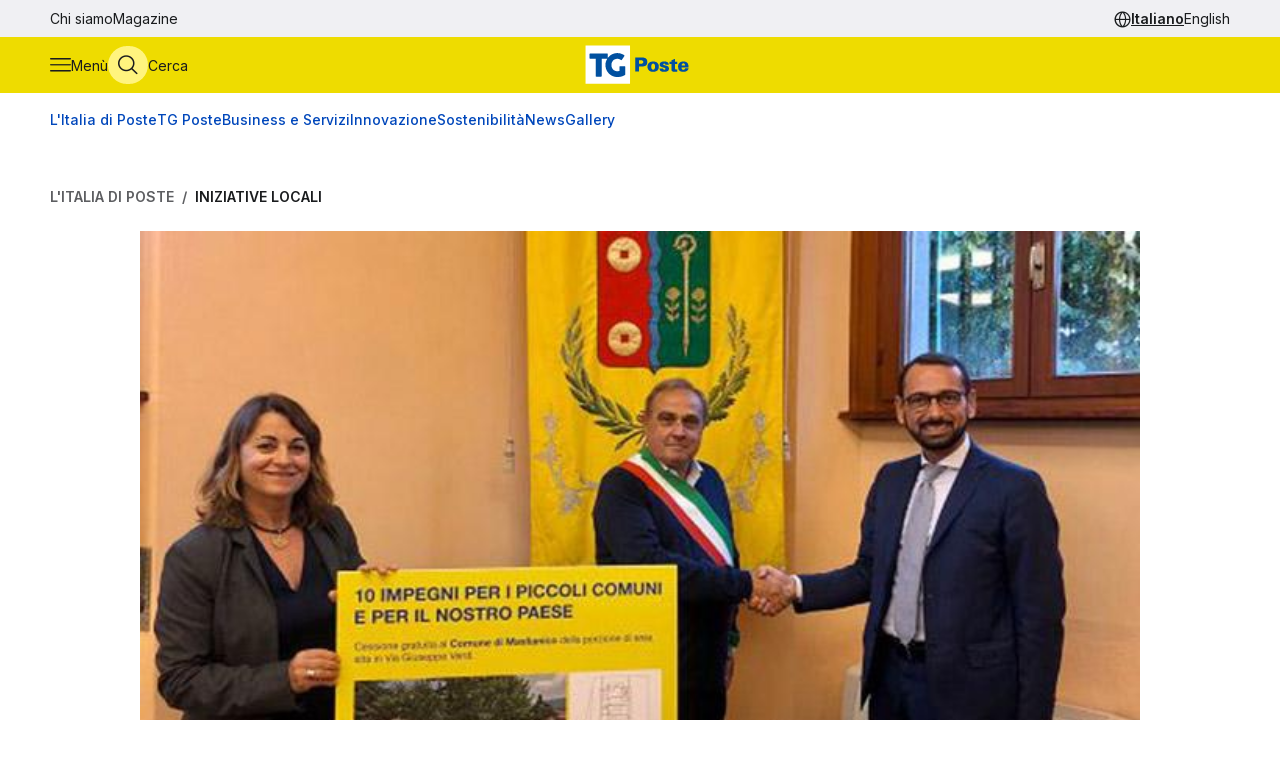

--- FILE ---
content_type: text/html
request_url: https://tgposte.poste.it/2020/07/29/poste-italiane-concede-in-cessione-gratuita-area-urbana-al-comune-di-maslianico/
body_size: 8402
content:
<!doctype html><html data-bs-theme=light lang=it-IT><head data-pagefind-ignore><meta charset=utf-8><meta name=viewport content="width=device-width,initial-scale=1,maximum-scale=2"><link rel=icon href=https://tgposte.poste.it/favicon.png><link rel=preconnect href=https://fonts.googleapis.com><link rel=preconnect href=https://fonts.gstatic.com crossorigin><link href="https://fonts.googleapis.com/css2?family=Inter:wght@100;200;300;400;500;600;700;800;900&display=swap" rel=stylesheet><link rel=stylesheet href=https://tgposte.poste.it/scss/style.min.f4d2b30e9f991a3f6d5ca2b7511b2ccc4c61b52f790c875e508fdff6c5d69e58.css><link rel=stylesheet href=https://tgposte.poste.it/icomoon/style.css><script type=text/javascript src=https://tgposte.poste.it/js/datepicker.min.js defer></script>
<script type=text/javascript src=https://tgposte.poste.it/ts/main.min.js defer></script><meta property="og:description" content="L'Azienda ha individuato su tutto il territorio nazionale alcune aree e alcuni immobili di proprietà da offrire in uso gratuito alle comunità locali"><meta name=robots content="follow, index, max-snippet:-1, max-video-preview:-1, max-image-preview:large"><meta property="og:locale" content="it-IT"><meta property="og:type" content="article"><meta property="og:title" content="Ceduta area a titolo gratuito al comune di Maslianico, in provincia di Como"><meta property="og:description" content="L'Azienda ha individuato su tutto il territorio nazionale alcune aree e alcuni immobili di proprietà da offrire in uso gratuito alle comunità locali"><meta property="og:url" content="https://tgposte.poste.it/2020/07/29/poste-italiane-concede-in-cessione-gratuita-area-urbana-al-comune-di-maslianico/"><meta property="og:site_name" content="TG Poste"><meta property="og:image" content="https://www.media.poste.it/111baf02-0138-4f26-bb25-df60d34c0788/card_md/jpeg/img-poste_poste_italiane_concede_in_cessione_gratuita_area_urbana_al_comune_di_maslianico@1x"><meta property="og:image:alt" content="TBD"><meta property="og:image:type" content="image/jpeg"><meta name=twitter:card content="summary_large_image"><meta name=twitter:title content="Ceduta area a titolo gratuito al comune di Maslianico, in provincia di Como"><meta name=twitter:description content="L'Azienda ha individuato su tutto il territorio nazionale alcune aree e alcuni immobili di proprietà da offrire in uso gratuito alle comunità locali"><meta name=twitter:image content="https://www.media.poste.it/111baf02-0138-4f26-bb25-df60d34c0788/card_md/jpeg/img-poste_poste_italiane_concede_in_cessione_gratuita_area_urbana_al_comune_di_maslianico@1x"><title>Ceduta area a titolo gratuito al comune di Maslianico, in provincia di Como | TG Poste</title><script type=application/ld+json class=json-ld-schema>{"@context":"https://schema.org","@graph":[{"@id":"https://tgposte.poste.it/#organization","@type":["NewsMediaOrganization","Organization"],"logo":{"@id":"https://tgposte.poste.it/#logo","@type":"ImageObject","caption":"TG Poste","height":"130","inLanguage":"it-IT","url":"https://tgposte.poste.it/tg-poste-logo.png","width":"366"},"name":"TG Poste","url":"https://tgposte.poste.it/"},{"@id":"https://tgposte.poste.it/#website","@type":"WebSite","inLanguage":"it-IT","name":"TG Poste","publisher":{"@id":"https://tgposte.poste.it/#organization"},"url":"https://tgposte.poste.it/"},{"@id":"https://tgposte.poste.it/2020/07/29/poste-italiane-concede-in-cessione-gratuita-area-urbana-al-comune-di-maslianico/#webpage","@type":"WebPage","about":{"@id":"https://tgposte.poste.it/#organization"},"datePublished":"2020-07-29T06:40:07Z","inLanguage":"it-IT","isPartOf":{"@id":"https://tgposte.poste.it/#website"},"name":"Ceduta area a titolo gratuito al comune di Maslianico, in provincia di Como | TG Poste","primaryImageOfPage":{"@id":"https://www.media.poste.it/111baf02-0138-4f26-bb25-df60d34c0788/cover/jpeg/img-poste_poste_italiane_concede_in_cessione_gratuita_area_urbana_al_comune_di_maslianico@1x"},"url":"https://tgposte.poste.it/2020/07/29/poste-italiane-concede-in-cessione-gratuita-area-urbana-al-comune-di-maslianico/"},{"@id":"https://www.media.poste.it/111baf02-0138-4f26-bb25-df60d34c0788/cover/jpeg/img-poste_poste_italiane_concede_in_cessione_gratuita_area_urbana_al_comune_di_maslianico@1x","@type":"ImageObject","caption":"","inLanguage":"it-IT","url":"https://www.media.poste.it/111baf02-0138-4f26-bb25-df60d34c0788/cover/jpeg/img-poste_poste_italiane_concede_in_cessione_gratuita_area_urbana_al_comune_di_maslianico@1x"},{"@id":"https://tgposte.poste.it/2020/07/29/poste-italiane-concede-in-cessione-gratuita-area-urbana-al-comune-di-maslianico/#richSnippet","@type":"NewsArticle","datePublished":"2020-07-29T06:40:07Z","description":"L'Azienda ha individuato su tutto il territorio nazionale alcune aree e alcuni immobili di proprietà da offrire in uso gratuito alle comunità locali","headline":"Ceduta area a titolo gratuito al comune di Maslianico, in provincia di Como","image":{"@id":"https://www.media.poste.it/111baf02-0138-4f26-bb25-df60d34c0788/cover/jpeg/img-poste_poste_italiane_concede_in_cessione_gratuita_area_urbana_al_comune_di_maslianico@1x"},"inLanguage":"it-IT","isPartOf":{"@id":"https://tgposte.poste.it/2020/07/29/poste-italiane-concede-in-cessione-gratuita-area-urbana-al-comune-di-maslianico/#webpage"},"keywords":"","mainEntityOfPage":{"@id":"https://tgposte.poste.it/2020/07/29/poste-italiane-concede-in-cessione-gratuita-area-urbana-al-comune-di-maslianico/#webpage"},"name":"Ceduta area a titolo gratuito al comune di Maslianico, in provincia di Como","publisher":{"@id":"https://tgposte.poste.it/#organization"}},{"@id":"https://tgposte.poste.it/autore/redazione-postenews/","@type":"Person","name":"redazione Postenews","url":"https://tgposte.poste.it/autore/redazione-postenews/","worksFor":{"@id":"https://tgposte.poste.it/#organization"}}]}</script><script type=text/javascript>function replace(e){return e?(e=e.replaceAll("{[title]}","Ceduta area a titolo gratuito al comune di Maslianico, in provincia di Como"),e=e.replaceAll("{[url]}","2020/07/29/poste-italiane-concede-in-cessione-gratuita-area-urbana-al-comune-di-maslianico"),e=e.replaceAll("{[category]}","Iniziative Locali"),e=e.replaceAll("{[date-url]}","/2020/07/29/"),e):""}var digitalData={page:{},player:{}};const{pagename="",section_level1="",section_level2="",section_level3="",tagslist="",mediatitle="",mediauri="",mediaplaybacktype="",mediacdntype=""}={mediacdntype:"",mediaplaybacktype:"",mediatitle:"",mediauri:"",pagename:"{[title]}",section_level1:"{[date-url]}",section_level2:"",section_level3:"",tagslist:"{[category]}"};digitalData.page={pageName:replace(pagename),section_level1:replace(section_level1),section_level2:replace(section_level2),section_level3:replace(section_level3),tagsList:replace(tagslist)},digitalData.player={mediaTitle:mediatitle,mediaUri:mediauri,mediaPlaybackType:mediaplaybacktype,mediaCDNType:mediacdntype}</script><script src=https://assets.adobedtm.com/4d622ce80bd2/9d27b3a72317/launch-EN282b419c36be4dcabca54cfddcf79486.min.js async></script><meta name=google-site-verification content="3yWe21QQB_R2qKeY5lR7e3EUJBllT27jXzjOdWze8bE"><meta name=google-site-verification content="Y4UagvRKs9ve20ZHg8ovnV83WPqxLOSwRwYLK_BwWp8"></head><body><tgp-header data-bs-theme=light><header data-pagefind-ignore><div class=header><span id=page-top></span><a id=skiplink class=visually-hidden-focusable href=#content>Vai al contenuto principale</a><div class="navbar navbar__secondary d-none d-lg-flex"><div class="container-custom d-flex"><nav><ul class=nav><li class=nav-item><a class=nav-link href=https://tgposte.poste.it/chi-siamo/ title="Chi siamo" target=_self>Chi siamo</a></li><li class=nav-item><a class=nav-link href=https://tgposte.poste.it/magazine/ title=Magazine target=_self>Magazine</a></li></ul></nav><div class="navbar__language-picker ms-auto"><nav class=language-picker aria-label="Cambia lingua"><span class=icon-language></span>
<a href=https://tgposte.poste.it/ class=active aria-current=page>Italiano</a>
<a href=https://tgposte.poste.it/en/>English</a></nav></div></div></div><div class="navbar navbar__primary"><div class="navbar__primary__items container-custom d-flex"><ul class=navbar-nav><li class=nav-item><button class="btn btn-icon btn-menu" type=button data-bs-toggle=offcanvas data-bs-target=#offcanvas-menu aria-controls=offcanvas-menu aria-label="Apri menù di navigazione">
<span class="icon-menu large"></span>
<span class="btn-icon-label d-none d-lg-inline">Menù</span></button></li><li class=nav-item><button class="btn btn-icon btn-cerca" type=button data-bs-toggle=offcanvas data-bs-target=#offcanvas-search aria-controls=offcanvas-search aria-label="Apri menù di ricerca">
<span class="icon-search large"></span>
<span class="btn-icon-label d-none d-lg-inline">Cerca</span></button></li></ul><div class="nav-link navbar-brand" data-bs-theme=light><a href=https://tgposte.poste.it/ aria-label="Vai alla home page"><img class=img-fluid src=https://tgposte.poste.it/tg-poste-logo.svg alt></a></div><div class=navbar__language-picker><nav class=language-picker aria-label="Cambia lingua"><span class=icon-language></span>
<a href=https://tgposte.poste.it/ class=active aria-current=page>Italiano</a>
<a href=https://tgposte.poste.it/en/>English</a></nav></div></div></div><div class=container-custom><section class="featured-topics d-none d-lg-block"><nav class="d-flex py-3 justify-content-center justify-content-xl-start"><ul class="d-flex gap-4 list-unstyled mb-0" role=list><li><a href=https://tgposte.poste.it/canale/italia-di-poste/ title="L'Italia di Poste">L'Italia di Poste</a></li><li><a href=https://tgposte.poste.it/tgposte/ title="TG Poste">TG Poste</a></li><li><a href=https://tgposte.poste.it/canale/business-e-servizi/ title="Business e Servizi">Business e Servizi</a></li><li><a href=https://tgposte.poste.it/canale/innovazione/ title=Innovazione>Innovazione</a></li><li><a href=https://tgposte.poste.it/canale/sostenibilita/ title=Sostenibilità>Sostenibilità</a></li><li><a href=https://tgposte.poste.it/canale/news/ title=News>News</a></li><li><a href=https://tgposte.poste.it/gallery/ title=Gallery>Gallery</a></li></ul></nav></section></div></div><div id=offcanvas-menu class="side-menu offcanvas offcanvas-start" tabindex=-1 aria-labelledby=offcanvas-menu-label><div class=offcanvas-body><tgp-side-menu><div class=side-menu__first-level><h2 class="offcanvas-title visually-hidden" id=offcanvas-menu-label>Menù di navigazione</h2><button type=button class=btn-close data-bs-dismiss=offcanvas aria-label='Chiudi menù di navigazione'>
<span class=icon-close></span></button><nav class=first-level__trends aria-labelledby=first-level__tendenze><h3 id=first-level__tendenze class="fw-bold trends-title">Tendenze</h3><ul class="d-flex gap-3 list-unstyled mb-0 trends"><li><a href=https://tgposte.poste.it/canale/italia-di-poste/polis/ target=_self title=Polis>Polis</a></li><li><a href=https://tgposte.poste.it/canale/italia-di-poste/lavoro/ target=_self title=Lavoro>Lavoro</a></li><li><a href=https://tgposte.poste.it/tag/energia/ target=_self title=Energia>Energia</a></li><li><a href=https://tgposte.poste.it/tag/sicurezza/ target=_self title=Sicurezza>Sicurezza</a></li></ul></nav><hr><nav aria-labelledby=first-level__categories><h3 id=first-level__categories class="fs-5 fw-normal">Categorie</h3><ul class="list-unstyled mt-4 mb-0"><li class=my-2><a data-target=#side-menu__second-level--l_italia_di_poste href=https://tgposte.poste.it/canale/italia-di-poste/ title="L'Italia di Poste" target=_self class="text-reset fs-6 fw-bold d-flex justify-content-between py-1">L'Italia di Poste
<span class="icon-chevron-right-menu sub-menu-arrow d-flex align-items-center"></span></a></li><li class=my-2><a data-target=#side-menu__second-level--tg_poste href=https://tgposte.poste.it/tgposte/ title="TG Poste" target=_self class="text-reset fs-6 fw-bold d-flex justify-content-between py-1">TG Poste
<span class="icon-chevron-right-menu sub-menu-arrow d-flex align-items-center"></span></a></li><li class=my-2><a data-target=#side-menu__second-level--business_e_servizi href=https://tgposte.poste.it/canale/business-e-servizi/ title="Business e Servizi" target=_self class="text-reset fs-6 fw-bold d-flex justify-content-between py-1">Business e Servizi
<span class="icon-chevron-right-menu sub-menu-arrow d-flex align-items-center"></span></a></li><li class=my-2><a data-target=#side-menu__second-level--innovazione href=https://tgposte.poste.it/canale/innovazione/ title=Innovazione target=_self class="text-reset fs-6 fw-bold d-flex justify-content-between py-1">Innovazione
<span class="icon-chevron-right-menu sub-menu-arrow d-flex align-items-center"></span></a></li><li class=my-2><a data-target=#side-menu__second-level--sostenibilit_ href=https://tgposte.poste.it/canale/sostenibilita/ title=Sostenibilità target=_self class="text-reset fs-6 fw-bold d-flex justify-content-between py-1">Sostenibilità
<span class="icon-chevron-right-menu sub-menu-arrow d-flex align-items-center"></span></a></li><li class=my-2><a data-target=#side-menu__second-level--news href=https://tgposte.poste.it/canale/news/ title=News target=_self class="text-reset fs-6 fw-bold d-flex justify-content-between py-1">News
<span class="icon-chevron-right-menu sub-menu-arrow d-flex align-items-center"></span></a></li><li class=my-2><a href=https://tgposte.poste.it/gallery/ title=Gallery target=_self class="text-reset fs-6 fw-bold d-flex justify-content-between py-1">Gallery</a></li></ul></nav><hr><nav class=first-level__altro aria-labelledby=first-level__altro><h3 class=visually-hidden id=first-level__altro>Altri link</h3><ul class="list-unstyled products mb-0"><li class=py-2><a class="text-reset fw-bold" href=https://tgposte.poste.it/chi-siamo/ title="Chi siamo">Chi siamo</a></li><li class=py-2><a class="text-reset fw-bold" href=https://tgposte.poste.it/magazine/ title=Magazine>Magazine</a></li><li class=py-2><a class="text-reset fw-bold" href=https://tgposte.poste.it/en/ title="Versione inglese">Versione inglese</a></li></ul></nav><div class=d-lg-none><nav class=language-picker aria-label="Cambia lingua"><span class=icon-language></span>
<a href=https://tgposte.poste.it/ class=active aria-current=page>Italiano</a>
<a href=https://tgposte.poste.it/en/>English</a></nav></div></div><div class=side-menu__second-level><button class="go-back visually-hidden-focusable-lg side-menu__second-level__go-back">
Torna al menù principale</button><hr class=d-lg-none><nav class=side-menu__second-level__submenu id=side-menu__second-level--l_italia_di_poste aria-labelledby=side-menu__second-level--l_italia_di_poste__title><h2 id=side-menu__second-level--l_italia_di_poste__title class="side-menu__second-level__title fw-bold fs-4">L'Italia di Poste</h2><a class=read-more href=https://tgposte.poste.it/canale/italia-di-poste/ target=_self>Esplora sezione</a><hr><ul class=list-unstyled><li class=my-3><a class="text-reset fs-6 fw-bold" href=https://tgposte.poste.it/canale/italia-di-poste/storie/ target=_self title=Storie>Storie</a></li><li class=my-3><a class="text-reset fs-6 fw-bold" href=https://tgposte.poste.it/canale/italia-di-poste/iniziative-locali/ target=_self title="Iniziative Locali">Iniziative Locali</a></li><li class=my-3><a class="text-reset fs-6 fw-bold" href=https://tgposte.poste.it/canale/italia-di-poste/lavoro/ target=_self title=Lavoro>Lavoro</a></li><li class=my-3><a class="text-reset fs-6 fw-bold" href=https://tgposte.poste.it/canale/italia-di-poste/polis/ target=_self title=Polis>Polis</a></li></ul></nav><nav class=side-menu__second-level__submenu id=side-menu__second-level--tg_poste aria-labelledby=side-menu__second-level--tg_poste__title><h2 id=side-menu__second-level--tg_poste__title class="side-menu__second-level__title fw-bold fs-4">TG Poste</h2><a class=read-more href=https://tgposte.poste.it/tgposte/ target=_self>Esplora sezione</a><hr><ul class=list-unstyled><li class=my-3><a class="text-reset fs-6 fw-bold" href=https://tgposte.poste.it/tgposte/tg-poste-on-demand/ target=_self title="TG Poste On Demand">TG Poste On Demand</a></li><li class=my-3><a class="text-reset fs-6 fw-bold" href=https://tgposte.poste.it/tgposte/tg-poste-lis/ target=_self title="TG Poste LIS">TG Poste LIS</a></li></ul></nav><nav class=side-menu__second-level__submenu id=side-menu__second-level--business_e_servizi aria-labelledby=side-menu__second-level--business_e_servizi__title><h2 id=side-menu__second-level--business_e_servizi__title class="side-menu__second-level__title fw-bold fs-4">Business e Servizi</h2><a class=read-more href=https://tgposte.poste.it/canale/business-e-servizi/ target=_self>Esplora sezione</a><hr><ul class=list-unstyled><li class=my-3><a class="text-reset fs-6 fw-bold" href=https://tgposte.poste.it/canale/business-e-servizi/economia-e-mercati/ target=_self title="Economia e Mercati">Economia e Mercati</a></li><li class=my-3><a class="text-reset fs-6 fw-bold" href=https://tgposte.poste.it/canale/business-e-servizi/investimenti-e-finanze/ target=_self title="Investimenti e Finanze">Investimenti e Finanze</a></li><li class=my-3><a class="text-reset fs-6 fw-bold" href=https://tgposte.poste.it/canale/business-e-servizi/banche-e-assicurazioni/ target=_self title="Banche e Assicurazioni">Banche e Assicurazioni</a></li><li class=my-3><a class="text-reset fs-6 fw-bold" href=https://tgposte.poste.it/canale/business-e-servizi/logistica-e-servizi-postali/ target=_self title="Logistica e Servizi Postali">Logistica e Servizi Postali</a></li><li class=my-3><a class="text-reset fs-6 fw-bold" href=https://tgposte.poste.it/canale/business-e-servizi/filatelia/ target=_self title=Filatelia>Filatelia</a></li></ul></nav><nav class=side-menu__second-level__submenu id=side-menu__second-level--innovazione aria-labelledby=side-menu__second-level--innovazione__title><h2 id=side-menu__second-level--innovazione__title class="side-menu__second-level__title fw-bold fs-4">Innovazione</h2><a class=read-more href=https://tgposte.poste.it/canale/innovazione/ target=_self>Esplora sezione</a><hr><ul class=list-unstyled><li class=my-3><a class="text-reset fs-6 fw-bold" href=https://tgposte.poste.it/canale/innovazione/digital-transformation/ target=_self title="Digital Transformation">Digital Transformation</a></li><li class=my-3><a class="text-reset fs-6 fw-bold" href=https://tgposte.poste.it/canale/innovazione/servizi-digitali/ target=_self title="Servizi Digitali">Servizi Digitali</a></li><li class=my-3><a class="text-reset fs-6 fw-bold" href=https://tgposte.poste.it/canale/innovazione/pagamenti-digitali/ target=_self title="Pagamenti Digitali">Pagamenti Digitali</a></li><li class=my-3><a class="text-reset fs-6 fw-bold" href=https://tgposte.poste.it/canale/innovazione/cybersecurity-e-sicurezza-informatica/ target=_self title="Cybersecurity e Sicurezza Informatica">Cybersecurity e Sicurezza Informatica</a></li></ul></nav><nav class=side-menu__second-level__submenu id=side-menu__second-level--sostenibilit_ aria-labelledby=side-menu__second-level--sostenibilit___title><h2 id=side-menu__second-level--sostenibilit___title class="side-menu__second-level__title fw-bold fs-4">Sostenibilità</h2><a class=read-more href=https://tgposte.poste.it/canale/sostenibilita/ target=_self>Esplora sezione</a><hr><ul class=list-unstyled><li class=my-3><a class="text-reset fs-6 fw-bold" href=https://tgposte.poste.it/canale/sostenibilita/ambiente/ target=_self title=Ambiente>Ambiente</a></li><li class=my-3><a class="text-reset fs-6 fw-bold" href=https://tgposte.poste.it/canale/sostenibilita/responsabilita-sociale/ target=_self title="Responsabilità Sociale">Responsabilità Sociale</a></li><li class=my-3><a class="text-reset fs-6 fw-bold" href=https://tgposte.poste.it/canale/sostenibilita/sviluppo-sostenibile/ target=_self title="Sviluppo Sostenibile">Sviluppo Sostenibile</a></li><li class=my-3><a class="text-reset fs-6 fw-bold" href=https://tgposte.poste.it/canale/sostenibilita/finanza-sostenibile/ target=_self title="Finanza Sostenibile">Finanza Sostenibile</a></li></ul></nav><nav class=side-menu__second-level__submenu id=side-menu__second-level--news aria-labelledby=side-menu__second-level--news__title><h2 id=side-menu__second-level--news__title class="side-menu__second-level__title fw-bold fs-4">News</h2><a class=read-more href=https://tgposte.poste.it/canale/news/ target=_self>Esplora sezione</a><hr><ul class=list-unstyled><li class=my-3><a class="text-reset fs-6 fw-bold" href=https://tgposte.poste.it/canale/news/attualita/ target=_self title=Attualità>Attualità</a></li><li class=my-3><a class="text-reset fs-6 fw-bold" href=https://tgposte.poste.it/canale/news/focus/ target=_self title=Focus>Focus</a></li><li class=my-3><a class="text-reset fs-6 fw-bold" href=https://tgposte.poste.it/canale/news/interviste/ target=_self title=Interviste>Interviste</a></li><li class=my-3><a class="text-reset fs-6 fw-bold" href=https://tgposte.poste.it/canale/news/associazioni/ target=_self title=Associazioni>Associazioni</a></li></ul></nav><nav class=side-menu__second-level__submenu id=side-menu__second-level--gallery aria-labelledby=side-menu__second-level--gallery__title><h2 id=side-menu__second-level--gallery__title class="side-menu__second-level__title fw-bold fs-4">Gallery</h2><a class=read-more href=https://tgposte.poste.it/gallery/ target=_self>Esplora sezione</a><hr></nav></div></tgp-side-menu></div></div></header></tgp-header><div class="search-overlay offcanvas offcanvas-top" data-bs-backdrop=static tabindex=-1 id=offcanvas-search aria-labelledby=offcanvas-search-label data-bs-theme=blue><div class="offcanvas-body search bg-body-tertiary text-body-tertiary p-0"><div class="offcanvas-header d-flex"><img class=mx-auto src=https://tgposte.poste.it/tg-poste-logo.svg alt>
<button type=button class=btn-close data-bs-dismiss=offcanvas aria-label='Chiudi pannello ricerca'>
<span class=icon-close></span></button></div><div class="container-custom--tight search-overlay__form-container"><h2 id=offcanvas-search-label class="fs-4 fw-semibold">Cerca</h2><div class=search><tgp-search-form><form class=search__form action=https://tgposte.poste.it/search/><div class="d-flex flex-wrap gap-4 align-items-center mb-4 justify-content-between"><label for=query class=visually-hidden>Inserisci ciò che vuoi cercare</label>
<input id=query name=query type=text class="search__text-field flex-grow-1 w-100" placeholder='Cerca notizie, media o storie'>
<button class="btn btn-secondary search__submit-btn" type=submit>
<span class="icon-search me-1"></span> Cerca</button>
<button type=button class="btn btn-icon d-xl-none" type=submit data-bs-toggle=modal data-bs-target=#filters-modal aria-label='Apri pannello filtri'>
Filtri <span class="icon-filter me-1"></span></button></div><div class="modal fade search__filters" id=filters-modal tabindex=-1 aria-labelledby=filters-modal-label aria-hidden=true data-bs-theme=blue><div class="modal-dialog modal-dialog-centered"><div class="modal-content px-3 py-4 px-sm-3 bg-body-tertiary text-body-tertiary"><h2 class="visually-hidden modal-title fs-6" id=filters-modal-label aria-label='Apri pannello filtri'>Filtri</h2><div class="d-flex justify-content-end"><button type=button class="btn-close position-absolute" data-bs-dismiss=modal aria-label='Chiudi pannello filtri'>
<span class=icon-close></span></button></div><h3 class="fs-6 mt-2 mb-3">Data</h3><div class="d-flex flex-wrap gap-2 mb-4"><button type=button class="badge p-2" date-picker-quick-selection data-start-day=0 data-end-day=0>
Oggi</button>
<button type=button class="badge p-2" date-picker-quick-selection data-start-day=-1 data-end-day=-1>
Ieri</button>
<button type=button class="badge p-2" date-picker-quick-selection data-start-day=-6 data-end-day=0>
Ultimi 7 giorni</button>
<button type=button class="badge p-2" date-picker-quick-selection data-start-day=-14 data-end-day=0>
Ultimi 15 giorni</button>
<button type=button class="badge p-2" date-picker-quick-selection data-start-day=-29 data-end-day=0>
Ultimi 30 giorni</button></div><div class="d-flex flex-column mb-3 px-4 py-2 border border-primary rounded"><div class=mx-auto><date-range-picker label='{ T "search_filters_date_title" }'></date-range-picker><div class="d-flex justify-content-end mt-2"><button date-picker-reset type=button class="btn btn-sm btn-link p-0">
Cancella selezione</button></div></div></div><fieldset class="d-flex flex-wrap gap-4 row-gap-2 mb-4" aria-labelledby=content-type-label-modal><h3 class="fs-6 mt-2 mb-3 w-100" id=content-type-label-modal>Tipologia</h3><div class=form-check><input class=form-check-input content-type-filter type=checkbox value=news name=type id=type_notizieCheckbox_modal>
<label class=form-check-label for=type_notizieCheckbox_modal>Notizie</label></div><div class=form-check><input class=form-check-input content-type-filter type=checkbox value=storie_news name=type id=type_storieCheckbox_modal>
<label class=form-check-label for=type_storieCheckbox_modal>Storie</label></div><div class=form-check><input class=form-check-input content-type-filter type=checkbox value=multimedia_news name=type id=type_mediaCheckbox_modal>
<label class=form-check-label for=type_mediaCheckbox_modal>Media</label></div><div class=form-check><input class=form-check-input content-type-filter type=checkbox value=video_on_demand name=type id=type_videoCheckbox_modal>
<label class=form-check-label for=type_videoCheckbox_modal>TG Poste</label></div></fieldset><div><button type=button filter-confirm data-bs-dismiss=modal class="btn btn-md btn-secondary" aria-label='Applica filtri'>
Applica</button></div></div></div></div><div class="d-flex d-xl-none justify-content-between search__filters"><span class=search__result-count aria-live=polite></span></div><div class="d-none d-xl-flex gap-5 align-items-center search__filters"><tgp-dropdown date-picker-dropdown><button type=button aria-expanded=false tgp-dropdown-toggle class="bg-body-tertiary text-body-tertiary" id=date-dropdown-toggle aria-controls=date-dropdown-menu><div class=fw-semibold>Data</div><div id=date-preview class="fw-normal text-nowrap" data-label='Seleziona un intervallo'>Seleziona un intervallo</div></button><div tgp-dropdown-menu id=date-dropdown-menu class="p-4 pb-3 bg-body-tertiary text-body-tertiary"><label for=startDate class=visually-hidden>Data di inizio dell'intervallo</label>
<input readonly type=date name=startDate id=startDate class=d-none>
<label for=endDate class=visually-hidden>Data di fine dell'intervallo</label>
<input readonly type=date name=endDate id=endDate class=d-none><div class="d-flex mb-3"><div class="d-flex flex-column gap-1"><button type=button date-picker-quick-selection data-start-day=0 data-end-day=0>
Oggi</button>
<button type=button date-picker-quick-selection data-start-day=-1 data-end-day=-1>
Ieri</button>
<button type=button date-picker-quick-selection data-start-day=-6 data-end-day=0>
Ultimi 7 giorni</button>
<button type=button date-picker-quick-selection data-start-day=-14 data-end-day=0>
Ultimi 15 giorni</button>
<button type=button date-picker-quick-selection data-start-day=-29 data-end-day=0>
Ultimi 30 giorni</button></div><div class="vr opacity-100 mx-4"></div><date-range-picker label='{ T "search_filters_date_title" }'></date-range-picker></div><div class="d-flex justify-content-between"><button filter-confirm type=button class="btn btn-sm btn-secondary" aria-label='Applica filtro data'>
Applica</button>
<button date-picker-reset type=button class="btn btn-sm btn-link">
Cancella selezione</button></div></div></tgp-dropdown><tgp-dropdown><button type=button aria-expanded=false tgp-dropdown-toggle class="bg-body-tertiary text-body-tertiary" id=type-dropdown-toggle aria-controls=type-dropdown-menu><div id=content-type-label class=fw-semibold>Tipologia</div><div id=content-type-preview class="fw-normal text-nowrap">Seleziona</div></button><div tgp-dropdown-menu class="p-4 pb-3 bg-body-tertiary text-body-tertiary" id=type-dropdown-menu><fieldset class="d-flex flex-column gap-2 mb-3" aria-labelledby=content-type-label><div class=form-check><input class=form-check-input content-type-filter type=checkbox value=news name=type id=type_notizieCheckbox>
<label class=form-check-label for=type_notizieCheckbox>Notizie</label></div><div class=form-check><input class=form-check-input content-type-filter type=checkbox value=storie_news name=type id=type_storieCheckbox>
<label class=form-check-label for=type_storieCheckbox>Storie</label></div><div class=form-check><input class=form-check-input content-type-filter type=checkbox value=multimedia_news name=type id=type_mediaCheckbox>
<label class=form-check-label for=type_mediaCheckbox>Media</label></div><div class=form-check><input class=form-check-input content-type-filter type=checkbox value=video_on_demand name=type id=type_videoCheckbox>
<label class=form-check-label for=type_videoCheckbox>TG Poste</label></div></fieldset><button filter-confirm type=button class="btn btn-sm btn-secondary" aria-label='Applica filtro tipologia'>
Applica</button></div></tgp-dropdown><span class="search__result-count ms-auto" aria-live=polite></span></div></form></tgp-search-form></div></div></div></div><main id=content data-pagefind-body><div style=display:none aria-hidden=true><data data-pagefind-filter=type>news</data>
<data data-pagefind-filter=title>Ceduta area a titolo gratuito al comune di Maslianico, in provincia di Como</data>
<data data-pagefind-meta=title>Ceduta area a titolo gratuito al comune di Maslianico, in provincia di Como</data>
<data data-pagefind-meta=type>news</data>
<data data-pagefind-filter=lang>it-IT</data>
<data data-pagefind-meta=lang>it-IT</data><data data-pagefind-meta=author>redazione postenews</data>
<data data-pagefind-meta=author_url>https://tgposte.poste.it/autore/redazione-postenews/</data><data data-pagefind-meta=image>https://www.media.poste.it/111baf02-0138-4f26-bb25-df60d34c0788/card_md/jpeg/img-poste_poste_italiane_concede_in_cessione_gratuita_area_urbana_al_comune_di_maslianico@1x</data>
<data data-pagefind-meta=image_alt>TBD</data>
<data data-pagefind-meta=image_title></data>
<time data-pagefind-filter=date>2020-07-29</time>
<time data-pagefind-meta=date>2020-07-29</time></div><article class=page-article><div class="container-custom d-flex flex-wrap justify-content-between gap-4 mb-4"><nav class=breadcrumb-container aria-label="Percorso di navigazione"><ol class=breadcrumb><li class=breadcrumb-item><a href=https://tgposte.poste.it/canale/italia-di-poste/>L'Italia di Poste</a></li><li class="breadcrumb-item active"><a href=https://tgposte.poste.it/canale/italia-di-poste/iniziative-locali/>Iniziative Locali</a></li></ol></nav></div><div class=container-custom--tight><div class=row><div class=col-12><header class=article-header><picture class=article-header__img><source media=(min-width:500px) srcset=https://www.media.poste.it/111baf02-0138-4f26-bb25-df60d34c0788/cover/jpeg/img-poste_poste_italiane_concede_in_cessione_gratuita_area_urbana_al_comune_di_maslianico@1x type=image/jpeg width=1440 height=500><img src=https://www.media.poste.it/111baf02-0138-4f26-bb25-df60d34c0788/cover/jpeg/img-poste_poste_italiane_concede_in_cessione_gratuita_area_urbana_al_comune_di_maslianico@1x alt=TBD title width=1440 height=500></picture><div class="article-header__body bg-primary-subtle"><a class=article-header__section href=https://tgposte.poste.it/canale/italia-di-poste/iniziative-locali/>Iniziative Locali</a><h1 data-pagefind-meta=title class=article-header__title>Ceduta area a titolo gratuito al comune di Maslianico, in provincia di Como</h1><div data-pagefind-ignore class=article-header__details><ul class=article-header__tags><li><a href=https://tgposte.poste.it/tag/piccoli-comuni/ class=badge>Piccoli comuni</a></li><li><a href=https://tgposte.poste.it/tag/poste/ class=badge>Poste</a></li></ul><div><time class=article-header__date pubdate datetime=2020-07-29>29 luglio 2020</time><address data-pagefind-ignore class=article-header__author>di
<a rel=author href=https://tgposte.poste.it/autore/redazione-postenews/>redazione Postenews</a></address></div><div class=article-header__summary>L'Azienda ha individuato su tutto il territorio nazionale alcune aree e alcuni immobili di proprietà da offrire in uso gratuito alle comunità locali</div><div class=article-header__social><a href="https://www.facebook.com/sharer/sharer.php?u=https://tgposte.poste.it/2020/07/29/poste-italiane-concede-in-cessione-gratuita-area-urbana-al-comune-di-maslianico/" target=_blank><span class=icon-facebook-logo></span>
<span class=visually-hidden>Condividi su Facebook</span></a>
<a href="https://twitter.com/intent/tweet?text=Ceduta%20area%20a%20titolo%20gratuito%20al%20comune%20di%20Maslianico,%20in%20provincia%20di%20Como&amp;url=https://tgposte.poste.it/2020/07/29/poste-italiane-concede-in-cessione-gratuita-area-urbana-al-comune-di-maslianico/&amp;via=TG%20Poste" target=_blank><span class=icon-twitter></span>
<span class=visually-hidden>Condividi su X (Twitter)</span></a></div></div></div></header></div><div class=col-12><div class=article-content><p>Nel comune di Maslianico in provincia di Como, Poste Italiane ha ceduto a titolo gratuito un'area nei pressi dell'Ufficio Postale di Via Verdi 8 da adibire a parcheggio. Si concretizza così uno dei dieci impegni che Poste Italiane ha assunto durante l'incontro "Sindaci d'Italia". L'iniziativa nel comune di Maslianico si inserisce nell'ambito di un progetto immobiliare più ampio e articolato su tutto il territorio nazionale. In coerenza con la sua missione sociale, l'Azienda ha individuato alcune aree e alcuni immobili di proprietà da offrire in uso gratuito alle comunità locali. Poste Italiane conferma ancora una volta la sua tradizionale attenzione e sensibilità nei confronti delle realtà territoriali. L'iniziativa è coerente con i principi ESG sull'ambiente, il sociale e il governo di impresa, rispettati dalle aziende socialmente responsabili che contribuiscono allo sviluppo sostenibile del Paese.</p></div></div></div></div></article><div class="bg-primary-subtle py-4"><div class="container-custom--tight px-xl-0"><div class=article-related data-pagefind-ignore><h2 class=article-related__title>Correlati</h2><div class=article-related__carousel><tgp-carousel><div data-pagefind-ignore class=swiper data-cols-desktop=3 data-cols-tablet=2 data-cols-mobile=1 data-rows-desktop=1 data-rows-tablet=2 data-rows-mobile=3><div class=swiper-wrapper><div class=swiper-slide><tgp-link-block><article class="article-card article-card--small-tablet-landscape"><picture class=article-card__picture><source srcset=https://www.media.poste.it/a286b4b0-9928-4f47-8ad8-fdf1858586e6/card_md/webp/img-poste_comunita_montane@1x type=image/webp><img class=article-card__img src=https://www.media.poste.it/a286b4b0-9928-4f47-8ad8-fdf1858586e6/card_md/jpeg/img-poste_comunita_montane@1x alt="poste comunità montane" title="poste comunita montane" decoding=async loading=lazy></picture><div class=article-card__body><a href=https://tgposte.poste.it/2023/12/06/poste-riferimento-comunita-montane/ data-main-link><h3 class=article-card__title>Dai Piccoli Comuni al Progetto Polis: Poste punto di riferimento per le comunità montane</h3></a><div class=article-card__details><address class=article-card__author><a rel=author href=https://tgposte.poste.it/autore/redazione-postenews/>di
redazione Postenews</a></address></div></div></article></tgp-link-block></div><div class=swiper-slide><tgp-link-block><article class="article-card article-card--small-tablet-landscape"><picture class=article-card__picture><source srcset=https://www.media.poste.it/aafaaa05-5330-4b56-8e7e-e2afc2fe501f/card_md/webp/img-san_marcellino_2@1x type=image/webp><img class=article-card__img src=https://www.media.poste.it/aafaaa05-5330-4b56-8e7e-e2afc2fe501f/card_md/jpeg/img-san_marcellino_2@1x alt="Caserta: viaggio nell’ufficio postale di San Marcellino con i servizi del progetto Polis" title="san marcellino 2" decoding=async loading=lazy></picture><div class=article-card__body><a href=https://tgposte.poste.it/2023/11/16/viaggio-san-marcellino-servizi-polis/ data-main-link><h3 class=article-card__title>Caserta: viaggio nell’ufficio postale di San Marcellino con i servizi del progetto Polis</h3></a><div class=article-card__details><address class=article-card__author><a rel=author href=https://tgposte.poste.it/autore/redazione-postenews/>di
redazione Postenews</a></address></div></div></article></tgp-link-block></div><div class=swiper-slide><tgp-link-block><article class="article-card article-card--small-tablet-landscape"><picture class=article-card__picture><source srcset=https://www.media.poste.it/22b6e1cb-66b7-4b8e-b130-f9979519eda4/card_md/webp/img-ufficio_postale_montagna@1x type=image/webp><img class=article-card__img src=https://www.media.poste.it/22b6e1cb-66b7-4b8e-b130-f9979519eda4/card_md/jpeg/img-ufficio_postale_montagna@1x alt="Piccoli Comuni: il 4 dicembre assemblea nazionale dell’Uncem con il sostegno di Poste Italiane" title="ufficio postale montagna" decoding=async loading=lazy></picture><div class=article-card__body><a href=https://tgposte.poste.it/2023/11/10/4-dicembre-assemblea-nazionale-uncem/ data-main-link><h3 class=article-card__title>Piccoli Comuni: il 4 dicembre assemblea nazionale dell’Uncem con il sostegno di Poste Italiane</h3></a><div class=article-card__details><address class=article-card__author><a rel=author href=https://tgposte.poste.it/autore/redazione-postenews/>di
redazione Postenews</a></address></div></div></article></tgp-link-block></div><div class=swiper-slide><tgp-link-block><article class="article-card article-card--small-tablet-landscape"><picture class=article-card__picture><source srcset=https://www.media.poste.it/eea6e0cd-c313-4a07-8e97-4e906be3ade7/card_md/webp/img-ufficio_postale_dizzasco@1x type=image/webp><img class=article-card__img src=https://www.media.poste.it/eea6e0cd-c313-4a07-8e97-4e906be3ade7/card_md/jpeg/img-ufficio_postale_dizzasco@1x alt="Nuova sede per l’ufficio postale di Dizzasco, in provincia di Como i servizi del progetto Polis" title="ufficio postale dizzasco" decoding=async loading=lazy></picture><div class=article-card__body><a href=https://tgposte.poste.it/2023/05/08/polis-sede-ufficio-postale-dizzasco/ data-main-link><h3 class=article-card__title>Nuova sede per l’ufficio postale di Dizzasco, in provincia di Como i servizi del progetto Polis</h3></a><div class=article-card__details><address class=article-card__author><a rel=author href=https://tgposte.poste.it/autore/redazione-postenews/>di
redazione Postenews</a></address></div></div></article></tgp-link-block></div><div class=swiper-slide><tgp-link-block><article class="article-card article-card--small-tablet-landscape"><picture class=article-card__picture><source srcset=https://www.media.poste.it/d93cc963-ebf3-4051-a7cf-03f17fded80d/card_md/webp/img-tremiti_2@1x type=image/webp><img class=article-card__img src=https://www.media.poste.it/d93cc963-ebf3-4051-a7cf-03f17fded80d/card_md/jpeg/img-tremiti_2@1x alt=TBD title="tremiti 2" decoding=async loading=lazy></picture><div class=article-card__body><a href=https://tgposte.poste.it/2023/03/02/amore-lucio-dalla-le-isole-tremiti/ data-main-link><h3 class=article-card__title>L’amore di Lucio Dalla per le Isole Tremiti, dove il postino arriva via mare</h3></a><div class=article-card__details><address class=article-card__author><a rel=author href=https://tgposte.poste.it/autore/roberto-zarriello/>di
Roberto Zarriello</a></address></div></div></article></tgp-link-block></div><div class=swiper-slide><tgp-link-block><article class="article-card article-card--small-tablet-landscape"><picture class=article-card__picture><source srcset=https://www.media.poste.it/30461d64-d3f5-48c3-be97-ce550b8baa5d/card_md/webp/img-va_pensiero@1x type=image/webp><img class=article-card__img src=https://www.media.poste.it/30461d64-d3f5-48c3-be97-ce550b8baa5d/card_md/jpeg/img-va_pensiero@1x alt="santa cecilia va pensiero polis" title="va pensiero" decoding=async loading=lazy></picture><div class=article-card__body><a href=https://tgposte.poste.it/2023/02/03/santa-cecilia-va-pensiero-polis-poste/ data-main-link><h3 class=article-card__title>Le voci bianche di Santa Cecilia intonano il "Va', Pensiero" per celebrare il progetto Polis di Poste Italiane</h3></a><div class=article-card__details><address class=article-card__author><a rel=author href=https://tgposte.poste.it/autore/redazione-postenews/>di
redazione Postenews</a></address></div></div></article></tgp-link-block></div><div class=swiper-slide><tgp-link-block><article class="article-card article-card--small-tablet-landscape"><picture class=article-card__picture><source srcset=https://www.media.poste.it/11f8d4b7-65e1-46a4-809c-69749b03d869/card_md/webp/img-cotalonga@1x type=image/webp><img class=article-card__img src=https://www.media.poste.it/11f8d4b7-65e1-46a4-809c-69749b03d869/card_md/jpeg/img-cotalonga@1x alt=cotalonga title=cotalonga decoding=async loading=lazy></picture><div class=article-card__body><a href=https://tgposte.poste.it/2022/12/30/custode-cotalonga-portalettere/ data-main-link><h3 class=article-card__title>“Il custode di Cotalonga”: un romanzo per raccontare un borgo attraverso gli occhi del portalettere</h3></a><div class=article-card__details><address class=article-card__author><a rel=author href=https://tgposte.poste.it/autore/redazione-postenews/>di
redazione Postenews</a></address></div></div></article></tgp-link-block></div><div class=swiper-slide><tgp-link-block><article class="article-card article-card--small-tablet-landscape"><picture class=article-card__picture><source srcset=https://www.media.poste.it/f3fcfac1-f8fe-40db-a821-fcb3d393a74f/card_md/webp/img-piccoli_comuni_6@1x type=image/webp><img class=article-card__img src=https://www.media.poste.it/f3fcfac1-f8fe-40db-a821-fcb3d393a74f/card_md/jpeg/img-piccoli_comuni_6@1x alt="Censimento: la popolazione è in calo, ma tengono i Piccoli Comuni" title="piccoli comuni 6" decoding=async loading=lazy></picture><div class=article-card__body><a href=https://tgposte.poste.it/2022/12/16/censimento-popolazione-piccoli-comuni/ data-main-link><h3 class=article-card__title>Censimento: la popolazione è in calo, ma tengono i Piccoli Comuni</h3></a><div class=article-card__details><address class=article-card__author><a rel=author href=https://tgposte.poste.it/autore/redazione-postenews/>di
redazione Postenews</a></address></div></div></article></tgp-link-block></div><div class=swiper-slide><tgp-link-block><article class="article-card article-card--small-tablet-landscape"><picture class=article-card__picture><source srcset=https://www.media.poste.it/6d67f7fb-5bf8-4e5d-b6b0-28b2b4a573d1/card_md/webp/img-impressive_colli_al_volturnobeautiful_village_in_moliseitaly@1x type=image/webp><img class=article-card__img src=https://www.media.poste.it/6d67f7fb-5bf8-4e5d-b6b0-28b2b4a573d1/card_md/jpeg/img-impressive_colli_al_volturnobeautiful_village_in_moliseitaly@1x alt="uncem poste" title="impressive colli al volturnobeautiful village in moliseitaly" decoding=async loading=lazy></picture><div class=article-card__body><a href=https://tgposte.poste.it/2022/12/13/comuni-montani-roma-uncem-poste/ data-main-link><h3 class=article-card__title>Comuni montani: a Roma l’Assemblea dell’Uncem, con il sostegno di Poste</h3></a><div class=article-card__details><address class=article-card__author><a rel=author href=https://tgposte.poste.it/autore/redazione-postenews/>di
redazione Postenews</a></address></div></div></article></tgp-link-block></div><div class=swiper-slide><tgp-link-block><article class="article-card article-card--small-tablet-landscape"><picture class=article-card__picture><source srcset=https://www.media.poste.it/5abec32e-c5e2-42ef-8130-90938a30a025/card_md/webp/img-cresco_award_premiati@1x type=image/webp><img class=article-card__img src=https://www.media.poste.it/5abec32e-c5e2-42ef-8130-90938a30a025/card_md/jpeg/img-cresco_award_premiati@1x alt="cresco award" title="cresco award premiati" decoding=async loading=lazy></picture><div class=article-card__body><a href=https://tgposte.poste.it/2022/12/06/poste-premio-sviluppo-piccoli-comuni/ data-main-link><h3 class=article-card__title>Poste Italiane: Premio “Per lo sviluppo sostenibile dei piccoli Comuni”</h3></a><div class=article-card__details><address class=article-card__author><a rel=author href=https://tgposte.poste.it/autore/mariangela-bruno/>di
Mariangela Bruno</a></address></div></div></article></tgp-link-block></div><div class=swiper-slide><tgp-link-block><article class="article-card article-card--small-tablet-landscape"><picture class=article-card__picture><source srcset=https://www.media.poste.it/141b803f-e107-4777-8eee-c86215ec4be1/card_md/webp/img-piccoli_comuni_640x380@1x type=image/webp><img class=article-card__img src=https://www.media.poste.it/141b803f-e107-4777-8eee-c86215ec4be1/card_md/jpeg/img-piccoli_comuni_640x380@1x alt=TBD title="piccoli comuni 640x380" decoding=async loading=lazy></picture><div class=article-card__body><a href=https://tgposte.poste.it/2022/11/04/museo-open-poste-nome-arte-bellezza/ data-main-link><h3 class=article-card__title>Street art e Uffici Postali: il nostro museo “open air” nel nome di arte e bellezza</h3></a><div class=article-card__details><address class=article-card__author><a rel=author href=https://tgposte.poste.it/autore/luca-telese/>di
Luca Telese</a></address></div></div></article></tgp-link-block></div><div class=swiper-slide><tgp-link-block><article class="article-card article-card--small-tablet-landscape"><picture class=article-card__picture><source srcset=https://www.media.poste.it/ca954b50-a17f-4167-9ad0-05d26af07052/card_md/webp/img-isola_delba@1x type=image/webp><img class=article-card__img src=https://www.media.poste.it/ca954b50-a17f-4167-9ad0-05d26af07052/card_md/jpeg/img-isola_delba@1x alt="poste toscana" title="isola delba" decoding=async loading=lazy></picture><div class=article-card__body><a href=https://tgposte.poste.it/2022/08/26/impegno-poste-piccoli-comuni-toscana/ data-main-link><h3 class=article-card__title>Dall’Isola d’Elba alle alture del Casentino: l’impegno di Poste per i Piccoli Comuni della Toscana</h3></a><div class=article-card__details><address class=article-card__author><a rel=author href=https://tgposte.poste.it/autore/redazione-postenews/>di
redazione Postenews</a></address></div></div></article></tgp-link-block></div></div><div class=swiper-pagination></div><div class=swiper-navigation><button class=swiper-button-prev>
<span class=icon-caret-left></span></button>
<button class=swiper-button-next>
<span class=icon-caret-right></span></button></div></div></tgp-carousel></div></div></div></div></main><tgp-back-to-top><a href=#page-top data-target=#page-top class="btn btn-secondary" aria-label='Torna a inizio pagina'><span class=icon-arrow-up></span></a></tgp-back-to-top><footer data-bs-theme=light data-pagefind-ignore><div class=footer><div class=container-custom><div class="row align-items-center row-gap-3"><div class="col-12 col-xl-4"><img class="footer__logo img-fluid" src=https://www.media.poste.it/131c3c6d-3f1a-44af-8e7c-ddb645cd41ad/img/png/logo-footer_milanocortina@1x alt></div><div class="col-12 col-xl-4 text-xl-center order-1 order-xl-0"><span>© 2025 - Poste Italiane &nbsp; &nbsp; Partiva iva: 01114601006</span></div><div class="col-12 col-xl-4"><nav class="d-flex gap-3 justify-content-xl-end"><a class=footer__link href=https://tgposte.poste.it/chi-siamo/ target=_self title="Chi siamo">Chi siamo
</a><a class=footer__link href=https://www.poste.it/privacy-policy.html target=_self title="Privacy Policy">Privacy Policy
</a><a class=footer__link href=https://www.poste.it/cookie-policy.html target=_self title="Cookie Policy">Cookie Policy
</a><a class=footer__link href=https://www.poste.it/dichiarazione-accessibilita/ target=_self title="Dichiarazione di accessibilità">Dichiarazione di accessibilità</a><div id=teconsent class=footer__link></div></nav></div></div></div></div></footer><div class=content-alert-browser style=position:fixed;bottom:0;z-index:9999><div id=consent_blackbar></div></div></body></html>